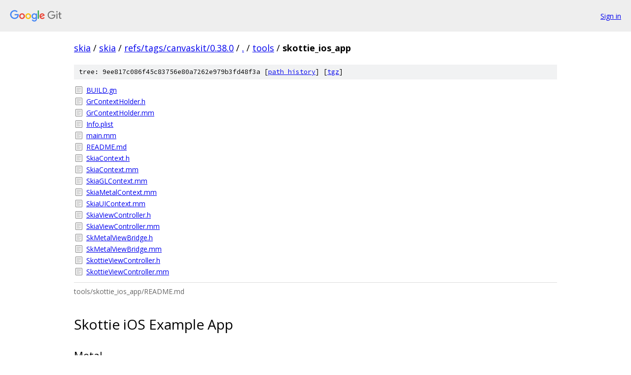

--- FILE ---
content_type: text/html; charset=utf-8
request_url: https://skia.googlesource.com/skia/+/refs/tags/canvaskit/0.38.0/tools/skottie_ios_app/
body_size: 1405
content:
<!DOCTYPE html><html lang="en"><head><meta charset="utf-8"><meta name="viewport" content="width=device-width, initial-scale=1"><title>tools/skottie_ios_app - skia - Git at Google</title><link rel="stylesheet" type="text/css" href="/+static/base.css"><link rel="stylesheet" type="text/css" href="/+static/doc.css"><link rel="stylesheet" type="text/css" href="/+static/prettify/prettify.css"><!-- default customHeadTagPart --></head><body class="Site"><header class="Site-header"><div class="Header"><a class="Header-image" href="/"><img src="//www.gstatic.com/images/branding/lockups/2x/lockup_git_color_108x24dp.png" width="108" height="24" alt="Google Git"></a><div class="Header-menu"> <a class="Header-menuItem" href="https://accounts.google.com/AccountChooser?faa=1&amp;continue=https://skia.googlesource.com/login/skia/%2B/refs/tags/canvaskit/0.38.0/tools/skottie_ios_app">Sign in</a> </div></div></header><div class="Site-content"><div class="Container "><div class="Breadcrumbs"><a class="Breadcrumbs-crumb" href="/?format=HTML">skia</a> / <a class="Breadcrumbs-crumb" href="/skia/">skia</a> / <a class="Breadcrumbs-crumb" href="/skia/+/refs/tags/canvaskit/0.38.0">refs/tags/canvaskit/0.38.0</a> / <a class="Breadcrumbs-crumb" href="/skia/+/refs/tags/canvaskit/0.38.0/">.</a> / <a class="Breadcrumbs-crumb" href="/skia/+/refs/tags/canvaskit/0.38.0/tools">tools</a> / <span class="Breadcrumbs-crumb">skottie_ios_app</span></div><div class="TreeDetail"><div class="u-sha1 u-monospace TreeDetail-sha1">tree: 9ee817c086f45c83756e80a7262e979b3fd48f3a [<a href="/skia/+log/refs/tags/canvaskit/0.38.0/tools/skottie_ios_app">path history</a>] <span>[<a href="/skia/+archive/refs/tags/canvaskit/0.38.0/tools/skottie_ios_app.tar.gz">tgz</a>]</span></div><ol class="FileList"><li class="FileList-item FileList-item--regularFile" title="Regular file - BUILD.gn"><a class="FileList-itemLink" href="/skia/+/refs/tags/canvaskit/0.38.0/tools/skottie_ios_app/BUILD.gn">BUILD.gn</a></li><li class="FileList-item FileList-item--regularFile" title="Regular file - GrContextHolder.h"><a class="FileList-itemLink" href="/skia/+/refs/tags/canvaskit/0.38.0/tools/skottie_ios_app/GrContextHolder.h">GrContextHolder.h</a></li><li class="FileList-item FileList-item--regularFile" title="Regular file - GrContextHolder.mm"><a class="FileList-itemLink" href="/skia/+/refs/tags/canvaskit/0.38.0/tools/skottie_ios_app/GrContextHolder.mm">GrContextHolder.mm</a></li><li class="FileList-item FileList-item--regularFile" title="Regular file - Info.plist"><a class="FileList-itemLink" href="/skia/+/refs/tags/canvaskit/0.38.0/tools/skottie_ios_app/Info.plist">Info.plist</a></li><li class="FileList-item FileList-item--regularFile" title="Regular file - main.mm"><a class="FileList-itemLink" href="/skia/+/refs/tags/canvaskit/0.38.0/tools/skottie_ios_app/main.mm">main.mm</a></li><li class="FileList-item FileList-item--regularFile" title="Regular file - README.md"><a class="FileList-itemLink" href="/skia/+/refs/tags/canvaskit/0.38.0/tools/skottie_ios_app/README.md">README.md</a></li><li class="FileList-item FileList-item--regularFile" title="Regular file - SkiaContext.h"><a class="FileList-itemLink" href="/skia/+/refs/tags/canvaskit/0.38.0/tools/skottie_ios_app/SkiaContext.h">SkiaContext.h</a></li><li class="FileList-item FileList-item--regularFile" title="Regular file - SkiaContext.mm"><a class="FileList-itemLink" href="/skia/+/refs/tags/canvaskit/0.38.0/tools/skottie_ios_app/SkiaContext.mm">SkiaContext.mm</a></li><li class="FileList-item FileList-item--regularFile" title="Regular file - SkiaGLContext.mm"><a class="FileList-itemLink" href="/skia/+/refs/tags/canvaskit/0.38.0/tools/skottie_ios_app/SkiaGLContext.mm">SkiaGLContext.mm</a></li><li class="FileList-item FileList-item--regularFile" title="Regular file - SkiaMetalContext.mm"><a class="FileList-itemLink" href="/skia/+/refs/tags/canvaskit/0.38.0/tools/skottie_ios_app/SkiaMetalContext.mm">SkiaMetalContext.mm</a></li><li class="FileList-item FileList-item--regularFile" title="Regular file - SkiaUIContext.mm"><a class="FileList-itemLink" href="/skia/+/refs/tags/canvaskit/0.38.0/tools/skottie_ios_app/SkiaUIContext.mm">SkiaUIContext.mm</a></li><li class="FileList-item FileList-item--regularFile" title="Regular file - SkiaViewController.h"><a class="FileList-itemLink" href="/skia/+/refs/tags/canvaskit/0.38.0/tools/skottie_ios_app/SkiaViewController.h">SkiaViewController.h</a></li><li class="FileList-item FileList-item--regularFile" title="Regular file - SkiaViewController.mm"><a class="FileList-itemLink" href="/skia/+/refs/tags/canvaskit/0.38.0/tools/skottie_ios_app/SkiaViewController.mm">SkiaViewController.mm</a></li><li class="FileList-item FileList-item--regularFile" title="Regular file - SkMetalViewBridge.h"><a class="FileList-itemLink" href="/skia/+/refs/tags/canvaskit/0.38.0/tools/skottie_ios_app/SkMetalViewBridge.h">SkMetalViewBridge.h</a></li><li class="FileList-item FileList-item--regularFile" title="Regular file - SkMetalViewBridge.mm"><a class="FileList-itemLink" href="/skia/+/refs/tags/canvaskit/0.38.0/tools/skottie_ios_app/SkMetalViewBridge.mm">SkMetalViewBridge.mm</a></li><li class="FileList-item FileList-item--regularFile" title="Regular file - SkottieViewController.h"><a class="FileList-itemLink" href="/skia/+/refs/tags/canvaskit/0.38.0/tools/skottie_ios_app/SkottieViewController.h">SkottieViewController.h</a></li><li class="FileList-item FileList-item--regularFile" title="Regular file - SkottieViewController.mm"><a class="FileList-itemLink" href="/skia/+/refs/tags/canvaskit/0.38.0/tools/skottie_ios_app/SkottieViewController.mm">SkottieViewController.mm</a></li></ol><div class="InlineReadme"><div class="InlineReadme-path">tools/skottie_ios_app/README.md</div><div class="doc"><h1><a class="h" name="Skottie-iOS-Example-App" href="#Skottie-iOS-Example-App"><span></span></a><a class="h" name="skottie-ios-example-app" href="#skottie-ios-example-app"><span></span></a>Skottie iOS Example App</h1><h2><a class="h" name="Metal" href="#Metal"><span></span></a><a class="h" name="metal" href="#metal"><span></span></a>Metal</h2><p>How to compile for the Metal backend:</p><pre class="code">cd $SKIA_ROOT_DIRECTORY

mkdir -p out/ios_arm64_mtl
cat &gt; out/ios_arm64_mtl/args.gn &lt;&lt;EOM
target_os=&quot;ios&quot;
target_cpu=&quot;arm64&quot;
skia_use_metal=true
skia_use_expat=false
skia_enable_pdf=false
EOM

tools/git-sync-deps
bin/gn gen out/ios_arm64_mtl
ninja -C out/ios_arm64_mtl skottie_example
</pre><p>Then install the <code class="code">out/ios_arm64_mtl/skottie_example.app</code> bundle.</p><h2><a class="h" name="CPU" href="#CPU"><span></span></a><a class="h" name="cpu" href="#cpu"><span></span></a>CPU</h2><p>How to compile for the CPU backend:</p><pre class="code">cd $SKIA_ROOT_DIRECTORY

mkdir -p out/ios_arm64_cpu
cat &gt; out/ios_arm64_cpu/args.gn &lt;&lt;EOM
target_cpu=&quot;arm64&quot;
target_os=&quot;ios&quot;
skia_enable_gpu=false
skia_enable_pdf=false
skia_use_expat=false
EOM

tools/git-sync-deps
bin/gn gen out/ios_arm64_cpu
ninja -C out/ios_arm64_cpu skottie_example
</pre><p>Then install the <code class="code">out/ios_arm64_cpu/skottie_example.app</code> bundle.</p><h2><a class="h" name="OpenGL" href="#OpenGL"><span></span></a><a class="h" name="opengl" href="#opengl"><span></span></a>OpenGL</h2><p>How to compile for the OpenGL backend:</p><pre class="code">cd $SKIA_ROOT_DIRECTORY

mkdir -p out/ios_arm64_gl
cat &gt; out/ios_arm64_gl/args.gn &lt;&lt;EOM
target_cpu=&quot;arm64&quot;
target_os=&quot;ios&quot;
skia_enable_gpu=true
skia_use_metal=false
skia_enable_pdf=false
skia_use_expat=false
EOM

tools/git-sync-deps
bin/gn gen out/ios_arm64_gl
ninja -C out/ios_arm64_gl skottie_example
</pre><p>Then install the <code class="code">out/ios_arm64_gl/skottie_example.app</code> bundle.</p></div></div></div></div> <!-- Container --></div> <!-- Site-content --><footer class="Site-footer"><div class="Footer"><span class="Footer-poweredBy">Powered by <a href="https://gerrit.googlesource.com/gitiles/">Gitiles</a>| <a href="https://policies.google.com/privacy">Privacy</a>| <a href="https://policies.google.com/terms">Terms</a></span><span class="Footer-formats"><a class="u-monospace Footer-formatsItem" href="?format=TEXT">txt</a> <a class="u-monospace Footer-formatsItem" href="?format=JSON">json</a></span></div></footer></body></html>